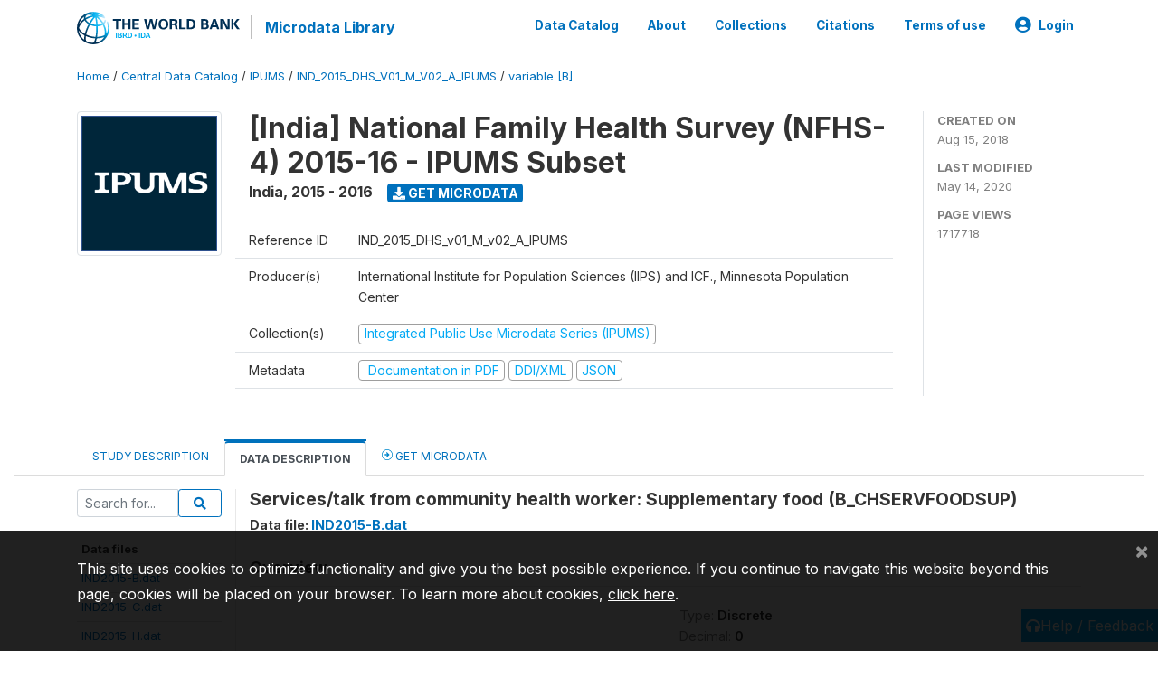

--- FILE ---
content_type: application/javascript; charset=utf-8
request_url: https://by2.uservoice.com/t2/136660/web/track.js?_=1769217856150&s=0&c=__uvSessionData0&d=eyJlIjp7InUiOiJodHRwczovL21pY3JvZGF0YS53b3JsZGJhbmsub3JnL2luZGV4LnBocC9jYXRhbG9nLzMxMTAvdmFyaWFibGUvQi9CX0NIU0VSVkZPT0RTVVA%2FbmFtZT1CX0NIU0VSVkZPT0RTVVAiLCJyIjoiIn19
body_size: 30
content:
__uvSessionData0({"uvts":"601c2e0b-946e-4a63-580b-87b20128220e"});